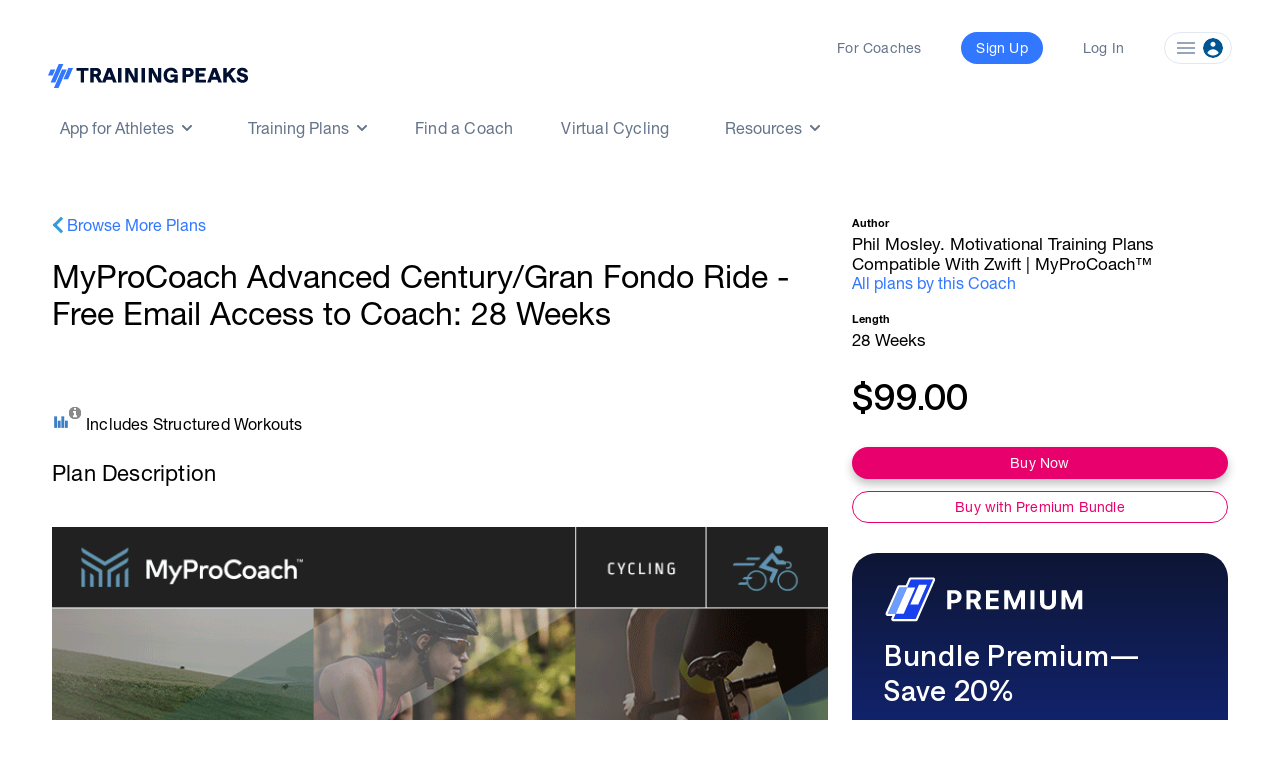

--- FILE ---
content_type: text/html; charset=utf-8
request_url: https://www.trainingpeaks.com/training-plans/cycling/gran-fondo-century/tp-156217/phils-advanced-century-gran-fondo-email-access-to-coach-28-week-5-7-workouts-wk
body_size: 18456
content:
<!DOCTYPE html>
<html class="no-js" lang="en">
<head>
	<title>MyProCoach Advanced Century/Gran Fondo Ride - Free Email Access to Coach: 28 Weeks | cycling Training Plan | TrainingPeaks</title>

	<meta name="viewport" content="width=device-width, initial-scale=1.0" />
	<meta charset="utf-8" />
	<meta http-equiv="x-ua-compatible" content="ie=edge">
	<meta name="description" content="Ride your best ever Century or Gran Fondo event with this training plan, designed for advanced amateur cyclists.Rated 4.9/5 (800&#x2B; Reviews) &quot;Blew me" data-react-helmet="true">
	    <script>(function(w,d,s,l,i){w[l]=w[l]||[];w[l].push({'gtm.start':
    new Date().getTime(),event:'gtm.js'});var f=d.getElementsByTagName(s)[0],
    j=d.createElement(s),dl=l!='dataLayer'?'&l='+l:'';j.async=true;j.src=
    'https://www.googletagmanager.com/gtm.js?id='+i+dl;f.parentNode.insertBefore(j,f);
    })(window,document,'script','dataLayer','GTM-W8X7NZG');</script>

	<script src="https://cdn.jsdelivr.net/npm/@eppo/js-client-sdk@latest/dist/eppo-sdk.min.js"></script>
	<script src="/training-plan-assets/lib/unsupported-browser.js"></script>
	<script src="https://assets.trainingpeaks.com/js/common-3.js"></script>
	<script src="https://code.jquery.com/jquery-3.6.0.min.js"integrity="sha256-/xUj+3OJU5yExlq6GSYGSHk7tPXikynS7ogEvDej/m4=" crossorigin="anonymous"></script>
	<script src="/training-plan-assets/lib/tooltipster.bundle.min.js"></script>

	

<meta property="og:title" content="MyProCoach Advanced Century/Gran Fondo Ride - Free Email Access to Coach: 28 Weeks">
<meta property="og:image" content="https://userdata.trainingpeaks.com/137294/coach-profile/profile-images/638883102649067571-300x300.jpg">
<meta property="og:url" content="https://www.trainingpeaks.com/training-plans/cycling/gran-fondo-century/tp-156217/myprocoach-advanced-century-gran-fondo-ride-free-email-access-to-coach-28-weeks">
<meta property="og:type" content="website">

<meta name="twitter:title" content="MyProCoach Advanced Century/Gran Fondo Ride - Free Email Access to Coach: 28 Weeks">
<meta name="twitter:image" content="https://userdata.trainingpeaks.com/137294/coach-profile/profile-images/638883102649067571-300x300.jpg">
<meta name="twitter:card" content="summary_large_image">

	<link rel="apple-touch-icon" sizes="152x152" href="https://assets.trainingpeaks.com/favicons/apple-touch-icon-152x152.png">

	<link href="/training-plan-assets/favicon.ico" rel="shortcut icon" type="image/x-icon" />
	<link rel="canonical" href="https://www.trainingpeaks.com/training-plans/cycling/gran-fondo-century/tp-156217/phils-advanced-century-gran-fondo-email-access-to-coach-28-week-5-7-workouts-wk">

	
	<link href="https://assets.trainingpeaks.com/css/trainingpeaks-2.2.8.min.css" rel="stylesheet" />

	<link rel='stylesheet' href='https://tp-front-end.trainingpeaks.com/pattern-library/v5/css/pattern-library-common.css' />
	<script src="https://assets.trainingpeaks.com/js/modernizr-custom.js"></script>
	<link rel="stylesheet" href="/training-plan-assets/css/styles.css" />

	
<script type="text/javascript">
	var _rollbarConfig = {
		accessToken: "14ccf886dcf9481aa5c30327c6a9ec92",
		hostWhiteList: ["https://www.trainingpeaks.com","https://www.dev.trainingpeaks.com","https://www.sandbox.trainingpeaks.com"],
		captureUncaught: true,
		payload: {
            environment: "Production",
            client: {
                javascript: {
                    source_map_enabled: true,
                    code_version: "trunk-fc73d9f",
					guess_uncaught_frames: true
                }
            }
		}
	};
	// Rollbar Snippet
	!function(r){function o(n){if(e[n])return e[n].exports;var t=e[n]={exports:{},id:n,loaded:!1};return r[n].call(t.exports,t,t.exports,o),t.loaded=!0,t.exports}var e={};return o.m=r,o.c=e,o.p="",o(0)}([function(r,o,e){"use strict";var n=e(1),t=e(4);_rollbarConfig=_rollbarConfig||{},_rollbarConfig.rollbarJsUrl=_rollbarConfig.rollbarJsUrl||"https://cdnjs.cloudflare.com/ajax/libs/rollbar.js/2.14.4/rollbar.min.js",_rollbarConfig.async=void 0===_rollbarConfig.async||_rollbarConfig.async;var a=n.setupShim(window,_rollbarConfig),l=t(_rollbarConfig);window.rollbar=n.Rollbar,a.loadFull(window,document,!_rollbarConfig.async,_rollbarConfig,l)},function(r,o,e){"use strict";function n(r){return function(){try{return r.apply(this,arguments)}catch(r){try{console.error("[Rollbar]: Internal error",r)}catch(r){}}}}function t(r,o){this.options=r,this._rollbarOldOnError=null;var e=s++;this.shimId=function(){return e},window&&window._rollbarShims&&(window._rollbarShims[e]={handler:o,messages:[]})}function a(r,o){var e=o.globalAlias||"Rollbar";if("object"==typeof r[e])return r[e];r._rollbarShims={},r._rollbarWrappedError=null;var t=new p(o);return n(function(){o.captureUncaught&&(t._rollbarOldOnError=r.onerror,i.captureUncaughtExceptions(r,t,!0),i.wrapGlobals(r,t,!0)),o.captureUnhandledRejections&&i.captureUnhandledRejections(r,t,!0);var n=o.autoInstrument;return(void 0===n||n===!0||"object"==typeof n&&n.network)&&r.addEventListener&&(r.addEventListener("load",t.captureLoad.bind(t)),r.addEventListener("DOMContentLoaded",t.captureDomContentLoaded.bind(t))),r[e]=t,t})()}function l(r){return n(function(){var o=this,e=Array.prototype.slice.call(arguments,0),n={shim:o,method:r,args:e,ts:new Date};window._rollbarShims[this.shimId()].messages.push(n)})}var i=e(2),s=0,d=e(3),c=function(r,o){return new t(r,o)},p=d.bind(null,c);t.prototype.loadFull=function(r,o,e,t,a){var l=function(){var o;if(void 0===r._rollbarDidLoad){o=new Error("rollbar.js did not load");for(var e,n,t,l,i=0;e=r._rollbarShims[i++];)for(e=e.messages||[];n=e.shift();)for(t=n.args||[],i=0;i<t.length;++i)if(l=t[i],"function"==typeof l){l(o);break}}"function"==typeof a&&a(o)},i=!1,s=o.createElement("script"),d=o.getElementsByTagName("script")[0],c=d.parentNode;s.crossOrigin="",s.src=t.rollbarJsUrl,e||(s.async=!0),s.onload=s.onreadystatechange=n(function(){if(!(i||this.readyState&&"loaded"!==this.readyState&&"complete"!==this.readyState)){s.onload=s.onreadystatechange=null;try{c.removeChild(s)}catch(r){}i=!0,l()}}),c.insertBefore(s,d)},t.prototype.wrap=function(r,o,e){try{var n;if(n="function"==typeof o?o:function(){return o||{}},"function"!=typeof r)return r;if(r._isWrap)return r;if(!r._rollbar_wrapped&&(r._rollbar_wrapped=function(){e&&"function"==typeof e&&e.apply(this,arguments);try{return r.apply(this,arguments)}catch(e){var o=e;throw"string"==typeof o&&(o=new String(o)),o._rollbarContext=n()||{},o._rollbarContext._wrappedSource=r.toString(),window._rollbarWrappedError=o,o}},r._rollbar_wrapped._isWrap=!0,r.hasOwnProperty))for(var t in r)r.hasOwnProperty(t)&&(r._rollbar_wrapped[t]=r[t]);return r._rollbar_wrapped}catch(o){return r}};for(var u="log,debug,info,warn,warning,error,critical,global,configure,handleUncaughtException,handleUnhandledRejection,captureDomContentLoaded,captureLoad".split(","),f=0;f<u.length;++f)t.prototype[u[f]]=l(u[f]);r.exports={setupShim:a,Rollbar:p}},function(r,o){"use strict";function e(r,o,e){if(r){var t;"function"==typeof o._rollbarOldOnError?t=o._rollbarOldOnError:r.onerror&&!r.onerror.belongsToShim&&(t=r.onerror,o._rollbarOldOnError=t);var a=function(){var e=Array.prototype.slice.call(arguments,0);n(r,o,t,e)};a.belongsToShim=e,r.onerror=a}}function n(r,o,e,n){r._rollbarWrappedError&&(n[4]||(n[4]=r._rollbarWrappedError),n[5]||(n[5]=r._rollbarWrappedError._rollbarContext),r._rollbarWrappedError=null),o.handleUncaughtException.apply(o,n),e&&e.apply(r,n)}function t(r,o,e){if(r){"function"==typeof r._rollbarURH&&r._rollbarURH.belongsToShim&&r.removeEventListener("unhandledrejection",r._rollbarURH);var n=function(r){var e=r.reason,n=r.promise,t=r.detail;!e&&t&&(e=t.reason,n=t.promise),o&&o.handleUnhandledRejection&&o.handleUnhandledRejection(e,n)};n.belongsToShim=e,r._rollbarURH=n,r.addEventListener("unhandledrejection",n)}}function a(r,o,e){if(r){var n,t,a="EventTarget,Window,Node,ApplicationCache,AudioTrackList,ChannelMergerNode,CryptoOperation,EventSource,FileReader,HTMLUnknownElement,IDBDatabase,IDBRequest,IDBTransaction,KeyOperation,MediaController,MessagePort,ModalWindow,Notification,SVGElementInstance,Screen,TextTrack,TextTrackCue,TextTrackList,WebSocket,WebSocketWorker,Worker,XMLHttpRequest,XMLHttpRequestEventTarget,XMLHttpRequestUpload".split(",");for(n=0;n<a.length;++n)t=a[n],r[t]&&r[t].prototype&&l(o,r[t].prototype,e)}}function l(r,o,e){if(o.hasOwnProperty&&o.hasOwnProperty("addEventListener")){for(var n=o.addEventListener;n._rollbarOldAdd&&n.belongsToShim;)n=n._rollbarOldAdd;var t=function(o,e,t){n.call(this,o,r.wrap(e),t)};t._rollbarOldAdd=n,t.belongsToShim=e,o.addEventListener=t;for(var a=o.removeEventListener;a._rollbarOldRemove&&a.belongsToShim;)a=a._rollbarOldRemove;var l=function(r,o,e){a.call(this,r,o&&o._rollbar_wrapped||o,e)};l._rollbarOldRemove=a,l.belongsToShim=e,o.removeEventListener=l}}r.exports={captureUncaughtExceptions:e,captureUnhandledRejections:t,wrapGlobals:a}},function(r,o){"use strict";function e(r,o){this.impl=r(o,this),this.options=o,n(e.prototype)}function n(r){for(var o=function(r){return function(){var o=Array.prototype.slice.call(arguments,0);if(this.impl[r])return this.impl[r].apply(this.impl,o)}},e="log,debug,info,warn,warning,error,critical,global,configure,handleUncaughtException,handleUnhandledRejection,_createItem,wrap,loadFull,shimId,captureDomContentLoaded,captureLoad".split(","),n=0;n<e.length;n++)r[e[n]]=o(e[n])}e.prototype._swapAndProcessMessages=function(r,o){this.impl=r(this.options);for(var e,n,t;e=o.shift();)n=e.method,t=e.args,this[n]&&"function"==typeof this[n]&&("captureDomContentLoaded"===n||"captureLoad"===n?this[n].apply(this,[t[0],e.ts]):this[n].apply(this,t));return this},r.exports=e},function(r,o){"use strict";r.exports=function(r){return function(o){if(!o&&!window._rollbarInitialized){r=r||{};for(var e,n,t=r.globalAlias||"Rollbar",a=window.rollbar,l=function(r){return new a(r)},i=0;e=window._rollbarShims[i++];)n||(n=e.handler),e.handler._swapAndProcessMessages(l,e.messages);window[t]=n,window._rollbarInitialized=!0}}}}]);
	// End Rollbar Snippet
</script>

	
	<script type="text/javascript">
		window['_sampleWorkoutsData'] = [{"workoutDay":"2018-10-08T00:00:00","workoutId":2,"iconCssClass":"icon-bike","formattedPlannedDuration":"00:56:00","plannedDistance":0,"plannedDistanceUnits":"","plannedTss":0,"title":"Aerobic Endurance Bike","description":"Warm Up:\u003Cbr\u003E10 mins in Z2,\u003Cbr\u003E5 x (20 secs in Z3 \u002B 40 secs in low Z2).\u003Cbr\u003E\u003Cbr\u003EMain Set:\u003Cbr\u003E8 x (4 mins in upper Z2 \u002B 30 sec recoveries in low Z2).\u003Cbr\u003E\u003Cbr\u003EWarm Down\u003Cbr\u003E5 mins in low Zone 2","hasStructure":true,"polylineSvgPoints":"0 1000, 0 167, 179 167, 179 1000, 179 0, 185 0, 185 1000, 185 267, 196 267, 196 1000, 196 0, 202 0, 202 1000, 202 267, 214 267, 214 1000, 214 0, 220 0, 220 1000, 220 267, 232 267, 232 1000, 232 0, 238 0, 238 1000, 238 267, 250 267, 250 1000, 250 0, 256 0, 256 1000, 256 267, 268 267, 268 1000, 268 167, 339 167, 339 1000, 339 322, 348 322, 348 1000, 348 167, 420 167, 420 1000, 420 322, 429 322, 429 1000, 429 167, 500 167, 500 1000, 500 322, 509 322, 509 1000, 509 167, 580 167, 580 1000, 580 322, 589 322, 589 1000, 589 167, 661 167, 661 1000, 661 322, 670 322, 670 1000, 670 167, 741 167, 741 1000, 741 322, 750 322, 750 1000, 750 167, 821 167, 821 1000, 821 322, 830 322, 830 1000, 830 167, 902 167, 902 1000, 902 322, 911 322, 911 1000, 911 267, 1000 267, 1000 1000"},{"workoutDay":"2018-10-09T00:00:00","workoutId":2,"iconCssClass":"icon-bike","formattedPlannedDuration":"00:53:00","plannedDistance":0,"plannedDistanceUnits":"","plannedTss":0,"title":"Sub Threshold, Low Cadence Efforts.","description":"Warm Up:\u003Cbr\u003E10 mins in Z2,\u003Cbr\u003E5 x (15 secs in upper Z3 \u002B 45 secs in low Z2).\u003Cbr\u003E\u003Cbr\u003EMain Set:\u00A0\u003Cbr\u003E3 x (9 mins in upper Z3 at 60-70 RPM \u002B 2 min recoveries in low Z2 at 80-100 RPM).\u003Cbr\u003E\u003Cbr\u003EWarm Down:\u003Cbr\u003E5 mins in low Z2.","hasStructure":true,"polylineSvgPoints":"0 1000, 0 167, 189 167, 189 1000, 189 0, 193 0, 193 1000, 193 278, 208 278, 208 1000, 208 0, 212 0, 212 1000, 212 278, 226 278, 226 1000, 226 0, 231 0, 231 1000, 231 278, 245 278, 245 1000, 245 0, 250 0, 250 1000, 250 278, 264 278, 264 1000, 264 0, 269 0, 269 1000, 269 278, 283 278, 283 1000, 283 0, 453 0, 453 1000, 453 278, 491 278, 491 1000, 491 0, 660 0, 660 1000, 660 278, 698 278, 698 1000, 698 0, 868 0, 868 1000, 868 278, 906 278, 906 1000, 906 278, 1000 278, 1000 1000"},{"workoutDay":"2018-10-10T00:00:00","workoutId":2,"iconCssClass":"icon-bike","formattedPlannedDuration":"01:00:00","plannedDistance":0,"plannedDistanceUnits":"","plannedTss":0,"title":"OPTIONAL: Aerobic Endurance Ride","description":"Ride mainly in Zone 2 today. You should be able to maintain conversation at this intensity. Don\u0027t be tempted to ride harder.\u003Cbr\u003E\u003Cbr\u003EWarm Up:\u003Cbr\u003E20 mins in low Z2. \u003Cbr\u003E\u003Cbr\u003EMain Set:\u003Cbr\u003E30 mins in upper Z2.\u003Cbr\u003E\u003Cbr\u003EWarm Down:\u003Cbr\u003E10 mins in low Z2.","hasStructure":true,"polylineSvgPoints":"0 1000, 0 120, 333 120, 333 1000, 333 0, 833 0, 833 1000, 833 120, 1000 120, 1000 1000"},{"workoutDay":"2018-10-11T00:00:00","workoutId":2,"iconCssClass":"icon-bike","formattedPlannedDuration":"00:49:00","plannedDistance":0,"plannedDistanceUnits":"","plannedTss":0,"title":"M.A.P Efforts","description":"Warm Up:\u003Cbr\u003E12 mins in Z2, \u003Cbr\u003E5 x (10 secs in Z5 \u002B 50 secs in low Z2),\u003Cbr\u003E3 mins in Z2.\u003Cbr\u003E\u003Cbr\u003EMain Set:\u003Cbr\u003E5 mins in Z5 \u002B 4 mins recovery in low Z2,\u003Cbr\u003E4 mins in Z5 \u002B 4 mins recovery in low Z2,\u003Cbr\u003E3 mins in Z5 \u002B 4 mins recovery in low Z2.\u003Cbr\u003E\u003Cbr\u003EWarm Down:\u003Cbr\u003E5 mins in low Z2.","hasStructure":true,"polylineSvgPoints":"0 1000, 0 330, 245 330, 245 1000, 245 0, 248 0, 248 1000, 248 420, 265 420, 265 1000, 265 0, 269 0, 269 1000, 269 420, 286 420, 286 1000, 286 0, 289 0, 289 1000, 289 420, 306 420, 306 1000, 306 0, 310 0, 310 1000, 310 420, 327 420, 327 1000, 327 0, 330 0, 330 1000, 330 420, 347 420, 347 1000, 347 330, 408 330, 408 1000, 408 0, 510 0, 510 1000, 510 420, 592 420, 592 1000, 592 0, 673 0, 673 1000, 673 420, 755 420, 755 1000, 755 0, 816 0, 816 1000, 816 420, 898 420, 898 1000, 898 420, 1000 420, 1000 1000"},{"workoutDay":"2018-10-12T00:00:00","workoutId":7,"iconCssClass":"icon-rest","formattedPlannedDuration":null,"plannedDistance":0,"plannedDistanceUnits":"","plannedTss":0,"title":"Rest Day","description":"","hasStructure":false,"polylineSvgPoints":""},{"workoutDay":"2018-10-13T00:00:00","workoutId":2,"iconCssClass":"icon-bike","formattedPlannedDuration":"03:00:00","plannedDistance":0,"plannedDistanceUnits":"","plannedTss":0,"title":"Aerobic Ride With Sub Threshold Efforts","description":"Warm Up:\u003Cbr\u003E1 hr in Z2.\u003Cbr\u003E\u003Cbr\u003EMain Set:\u003Cbr\u003E4 x (10 mins in upper Z3 \u002B 5 min recoveries in Z2).\u003Cbr\u003E\u003Cbr\u003EWarm Down:\u003Cbr\u003E1 hr in low Z2.","hasStructure":true,"polylineSvgPoints":"0 1000, 0 167, 333 167, 333 1000, 333 0, 389 0, 389 1000, 389 178, 417 178, 417 1000, 417 0, 472 0, 472 1000, 472 178, 500 178, 500 1000, 500 0, 556 0, 556 1000, 556 178, 583 178, 583 1000, 583 0, 639 0, 639 1000, 639 178, 667 178, 667 1000, 667 267, 1000 267, 1000 1000"},{"workoutDay":"2018-10-14T00:00:00","workoutId":2,"iconCssClass":"icon-bike","formattedPlannedDuration":"03:10:00","plannedDistance":0,"plannedDistanceUnits":"","plannedTss":0,"title":"Aerobic Endurance Ride","description":"Ride mainly in Z2 today. You should be able to maintain conversation at this intensity.","hasStructure":true,"polylineSvgPoints":"0 1000, 0 0, 1000 0, 1000 1000"},{"workoutDay":"2019-02-25T00:00:00","workoutId":2,"iconCssClass":"icon-bike","formattedPlannedDuration":"01:00:00","plannedDistance":0,"plannedDistanceUnits":"","plannedTss":0,"title":"Aerobic Endurance Ride","description":"Warm Up:\u003Cbr\u003E10 mins in Z2,\u003Cbr\u003E5 x (30 secs in upper Z2 \u002B 30 secs in low Z2).\u003Cbr\u003E\u003Cbr\u003EMain Set:\u003Cbr\u003E10 mins in upper Z2 \u002B 60 secs recovery in low Z2,\u003Cbr\u003E12 mins in upper Z2 \u002B 60 secs recovery in low Z2,\u003Cbr\u003E14 mins in upper Z2.\u003Cbr\u003E\u003Cbr\u003EWarm Down:\u003Cbr\u003E7 mins in low Z2.","hasStructure":true,"polylineSvgPoints":"0 1000, 0 0, 167 0, 167 1000, 167 0, 175 0, 175 1000, 175 133, 183 133, 183 1000, 183 0, 192 0, 192 1000, 192 133, 200 133, 200 1000, 200 0, 208 0, 208 1000, 208 133, 217 133, 217 1000, 217 0, 225 0, 225 1000, 225 133, 233 133, 233 1000, 233 0, 242 0, 242 1000, 242 133, 250 133, 250 1000, 250 0, 417 0, 417 1000, 417 133, 433 133, 433 1000, 433 0, 633 0, 633 1000, 633 133, 650 133, 650 1000, 650 0, 883 0, 883 1000, 883 133, 1000 133, 1000 1000"},{"workoutDay":"2019-02-26T00:00:00","workoutId":2,"iconCssClass":"icon-bike","formattedPlannedDuration":"01:02:00","plannedDistance":0,"plannedDistanceUnits":"","plannedTss":0,"title":"Threshold Efforts","description":"Warm Up:\u003Cbr\u003E10 mins in low Z2,\u003Cbr\u003E5 x(15 secs in Z4 \u002B 45 secs in low Z2).\u003Cbr\u003E\u003Cbr\u003EMain Set:\u003Cbr\u003E5 x (2 mins in upper Z4 \u002B 60 sec recoveries in low Z2),\u003Cbr\u003E2 mins extra recovery in low Z2,\u003Cbr\u003E5 x (2 mins in upper Z4 \u002B 60 sec recoveries in low Z2).\u003Cbr\u003E\u003Cbr\u003EWarm Down:\u003Cbr\u003E5 mins in upper Z2,\u003Cbr\u003E10 mins in low Z2.","hasStructure":true,"polylineSvgPoints":"0 1000, 0 371, 161 371, 161 1000, 161 0, 165 0, 165 1000, 165 371, 177 371, 177 1000, 177 0, 181 0, 181 1000, 181 371, 194 371, 194 1000, 194 0, 198 0, 198 1000, 198 371, 210 371, 210 1000, 210 0, 214 0, 214 1000, 214 371, 226 371, 226 1000, 226 0, 230 0, 230 1000, 230 371, 242 371, 242 1000, 242 0, 274 0, 274 1000, 274 371, 290 371, 290 1000, 290 0, 323 0, 323 1000, 323 371, 339 371, 339 1000, 339 0, 371 0, 371 1000, 371 371, 387 371, 387 1000, 387 0, 419 0, 419 1000, 419 371, 435 371, 435 1000, 435 0, 468 0, 468 1000, 468 371, 484 371, 484 1000, 484 371, 516 371, 516 1000, 516 0, 548 0, 548 1000, 548 371, 565 371, 565 1000, 565 0, 597 0, 597 1000, 597 371, 613 371, 613 1000, 613 0, 645 0, 645 1000, 645 371, 661 371, 661 1000, 661 0, 694 0, 694 1000, 694 371, 710 371, 710 1000, 710 0, 742 0, 742 1000, 742 371, 758 371, 758 1000, 758 286, 839 286, 839 1000, 839 371, 1000 371, 1000 1000"},{"workoutDay":"2019-02-27T00:00:00","workoutId":2,"iconCssClass":"icon-bike","formattedPlannedDuration":"01:00:00","plannedDistance":0,"plannedDistanceUnits":"","plannedTss":0,"title":"OPTIONAL: Aerobic Endurance Ride","description":"Ride mainly in Z2 today. You should be able to maintain conversation at this intensity. Don\u0027t be tempted to ride harder.\u003Cbr\u003E\u003Cbr\u003EWarm Up:\u003Cbr\u003E20 mins in low Z2. \u003Cbr\u003E\u003Cbr\u003EMain Set:\u003Cbr\u003E30 mins in upper Z2.\u003Cbr\u003E\u003Cbr\u003EWarm Down:\u003Cbr\u003E10 mins in low Z2.","hasStructure":true,"polylineSvgPoints":"0 1000, 0 120, 333 120, 333 1000, 333 0, 833 0, 833 1000, 833 120, 1000 120, 1000 1000"},{"workoutDay":"2019-02-28T00:00:00","workoutId":2,"iconCssClass":"icon-bike","formattedPlannedDuration":"01:01:00","plannedDistance":0,"plannedDistanceUnits":"","plannedTss":0,"title":"M.A.P Efforts","description":"Warm Up:\u003Cbr\u003E10 mins in Z2, \u003Cbr\u003E5 x (10 secs in Z5 \u002B 50 secs in low Z2),\u003Cbr\u003E3 mins in Z2.\u003Cbr\u003E\u003Cbr\u003EMain Set:\u003Cbr\u003E6 x (3 mins in Z5 \u002B 3 min recoveries in low Z2).\u003Cbr\u003E\u003Cbr\u003EWarm Down:\u003Cbr\u003E7 mins in low Z2.","hasStructure":true,"polylineSvgPoints":"0 1000, 0 330, 164 330, 164 1000, 164 0, 167 0, 167 1000, 167 420, 180 420, 180 1000, 180 0, 183 0, 183 1000, 183 420, 197 420, 197 1000, 197 0, 199 0, 199 1000, 199 420, 213 420, 213 1000, 213 0, 216 0, 216 1000, 216 420, 230 420, 230 1000, 230 0, 232 0, 232 1000, 232 420, 246 420, 246 1000, 246 330, 295 330, 295 1000, 295 0, 344 0, 344 1000, 344 420, 393 420, 393 1000, 393 0, 443 0, 443 1000, 443 420, 492 420, 492 1000, 492 0, 541 0, 541 1000, 541 420, 590 420, 590 1000, 590 0, 639 0, 639 1000, 639 420, 689 420, 689 1000, 689 0, 738 0, 738 1000, 738 420, 787 420, 787 1000, 787 0, 836 0, 836 1000, 836 420, 885 420, 885 1000, 885 420, 1000 420, 1000 1000"},{"workoutDay":"2019-03-01T00:00:00","workoutId":7,"iconCssClass":"icon-rest","formattedPlannedDuration":null,"plannedDistance":0,"plannedDistanceUnits":"","plannedTss":0,"title":"Rest Day","description":"","hasStructure":false,"polylineSvgPoints":""},{"workoutDay":"2019-03-02T00:00:00","workoutId":2,"iconCssClass":"icon-bike","formattedPlannedDuration":"04:00:00","plannedDistance":0,"plannedDistanceUnits":"","plannedTss":0,"title":"Aerobic Ride With Sub Threshold Efforts","description":"Warm Up:\u003Cbr\u003E30 mins in Z2.\u003Cbr\u003E\u003Cbr\u003EMain Set:\u003Cbr\u003E6 x (20 mins in upper Z3 \u002B 10 min recoveries in Z2).\u003Cbr\u003E\u003Cbr\u003EWarm Down:\u003Cbr\u003E30 mins in low Z2.","hasStructure":true,"polylineSvgPoints":"0 1000, 0 167, 125 167, 125 1000, 125 0, 208 0, 208 1000, 208 167, 250 167, 250 1000, 250 0, 333 0, 333 1000, 333 167, 375 167, 375 1000, 375 0, 458 0, 458 1000, 458 167, 500 167, 500 1000, 500 0, 583 0, 583 1000, 583 167, 625 167, 625 1000, 625 0, 708 0, 708 1000, 708 167, 750 167, 750 1000, 750 0, 833 0, 833 1000, 833 167, 875 167, 875 1000, 875 267, 1000 267, 1000 1000"},{"workoutDay":"2019-03-03T00:00:00","workoutId":2,"iconCssClass":"icon-bike","formattedPlannedDuration":"05:00:00","plannedDistance":0,"plannedDistanceUnits":"","plannedTss":0,"title":"Aerobic Endurance Ride","description":"Ride mainly in Z2 today. You should be able to maintain conversation at this intensity.","hasStructure":true,"polylineSvgPoints":"0 1000, 0 0, 1000 0, 1000 1000"}];
		window['_planStartDate'] = "2018-09-10T00:00:00";
		window['_planLength'] = 28;
	</script>

	<script type="application/ld+json" id="plan-linked-data">

		{
		"@context": "http://schema.org",
		"@type": "Product",
		"name": "MyProCoach Advanced Century/Gran Fondo Ride - Free Email Access to Coach: 28 Weeks",
		"sku": "TP-156217",
		"description": "Ride your best ever Century or Gran Fondo event with this training plan, designed for advanced amateur cyclists.Rated 4.9/5 &#x2B50;&#xFE0F;&#x2B50;&#xFE0F;&#x2B50;&#xFE0F;&#x2B50;&#xFE0F;&#x2B50;&#xFE0F; (800&#x2B; Reviews) &quot;Blew me away - Brilliant plan, started slow and built me up to a place I never thought possible. Great support from the team the whole way through!&quot; - Sean Redmond 2022 Is This Plan For You? If you&#x27;re an advanced amateur cyclist who wants to get in peak shape for a Gran Fondo or Century ride, then Phil&#x27;s Advanced Training Plan is perfect for you. Work or other commitments can make it tough to find time to train, but this plan fits around your schedule with shorter rides during the week and longer rides at the weekend.Some of the rides are tough, but that&#x27;s what you need to be at the top of your game.Plus, email coach support is available whenever you have any questions. Get started today and see the results for yourself!Your Training Benefits Daily workouts, personalized around your current fitness, so you always train at the right level.Typical week includes 6 rides. All designed to easily fit into your busy schedule.Time-efficient strength and conditioning program (optional), tailored to complement your cycling training.Exclusive in-plan videos to help you instantly improve your technique, nutrition, and much more.Fast email support from your coach whenever you have questions about your training plan.Finding the plan too hard? We&#x2019;ll swap it for a different level within 2-weeks of your purchase. Just email us. TIP: To start you should be able to cycle 2 hrs and 40 mins non-stop.Screenshot of the second week (JPG)Screenshot of a big week (JPG)Why Buy From Me? Still Not Sure? Still wondering if this is the right training plan for you? Don&#x2019;t worry, we can help guide your decision.Just email us with some information about yourself and let&#x2019;s get started!Or you can discover all our top-rated Century Ride/GranFondo plans here.As Featured On Coach Phil Mosley Video (1min 45 secs) Training Year Round? Copyright MyProCoach&#x2122; Ltd &#xA9; 2022. All rights reserved.",
		"category": "cycling training plan",
		"url": "https://www.trainingpeaks.com/training-plans/cycling/gran-fondo-century/tp-156217/myprocoach-advanced-century-gran-fondo-ride-free-email-access-to-coach-28-weeks",
		"offers": {
		"@type": "Offer",
		"url": "https://www.trainingpeaks.com/training-plans/cycling/gran-fondo-century/tp-156217/myprocoach-advanced-century-gran-fondo-ride-free-email-access-to-coach-28-weeks",
		"price": "99.0",
		"priceCurrency": "USD",
		"availability": "http://schema.org/InStock"
		}
		}
	</script>

		<!-- Inject Meta Pixel Scripts -->
			<script>
				!function(f,b,e,v,n,t,s)
				{if(f.fbq)return;n=f.fbq=function(){n.callMethod?
				n.callMethod.apply(n,arguments):n.queue.push(arguments)};
				if(!f._fbq)f._fbq=n;n.push=n;n.loaded=!0;n.version='2.0';
				n.queue=[];t=b.createElement(e);t.async=!0;
				t.src=v;s=b.getElementsByTagName(e)[0];
				s.parentNode.insertBefore(t,s)}(window, document,'script',
				'https://connect.facebook.net/en_US/fbevents.js');
				fbq('init', '2109228709304919');
				fbq('track', 'PageView');
			</script>
			<noscript>
				<img height="1" width="1" style="display:none" 
					src="https://www.facebook.com/tr?id=2109228709304919&ev=PageView&noscript=1"/>
			</noscript>
		<!-- Inject GA tracking scripts -->
			<script async src="https://www.googletagmanager.com/gtag/js?id=GTM-KV3N334"></script>
			<script>
				window.dataLayer = window.dataLayer || [];
				function gtag(){dataLayer.push(arguments);}
				gtag('js', new Date());

				gtag('config', 'GTM-KV3N334');
			</script>


	<script type="text/javascript">
	var TpAppConfig = (function() {

		var config = {
			"homeSecureUrl": 'https://home.trainingpeaks.com',
			"tpApiUrlBase": 'https://tpapi.trainingpeaks.com'
		}

		return {
			getHomeSecureUrl: function () {
				return config.homeSecureUrl;
			},
			getTpApiUrlBase: function() {
				return config.tpApiUrlBase;
			}
		};
	})();
</script>


	<meta id="EPPO_API_KEY" name="EppoApiKey" content="zFd-Va4dAEmnA9qF4S4-ajfpBLnHT1DhdtdBW1K6MT8" />

</head>


<body class="no-js training-plan" style="font-family: HNR, sans-serif;">
		    <noscript><iframe src="https://www.googletagmanager.com/ns.html?id=GTM-W8X7NZG"
    height="0" width="0" style="display:none;visibility:hidden"></iframe></noscript>

		<tp-scheduled-component
			class="u-block"
			timezone="MT"
			display-until="2026-01-31T23:59:59.000-07:00"
			display-after="2025-11-17T00:00:00.000-07:00">
				<div id="pencil-banner" class="u-min-w-full u-flex u-justify-center u-items-center u-h-0 u-transition-height u-duration-500 u-ease-in-out" style="background: linear-gradient(90deg, #3177FF 0%, #C729A1 50%, #FF0B49 75%)">
    <h1 class="u-text-white u-font-bold">Go all in for 2026. Purchase a training plan and get 25% off Premium at checkout for a limited time.</h1>
    <div id="close-icon" onclick="closePencilBanner()" class="u-cursor-pointer u-pl-4 u-pt-1">
        <svg width="25" height="25" viewBox="0 0 25 25" fill="none" xmlns="http://www.w3.org/2000/svg">
            <mask id="mask0_4_1573" style="mask-type:alpha" maskUnits="userSpaceOnUse" x="0" y="0" width="25" height="25">
            <rect x="0.5" y="0.5" width="24" height="24" fill="#D9D9D9"/>
            </mask>
            <g mask="url(#mask0_4_1573)">
            <path d="M12.5002 13.208L7.25397 18.454C7.16047 18.5476 7.04572 18.5976 6.90972 18.604C6.77389 18.6105 6.6528 18.5605 6.54647 18.454C6.43997 18.3476 6.38672 18.2297 6.38672 18.1002C6.38672 17.9707 6.43997 17.8528 6.54647 17.7465L11.7925 12.5002L6.54647 7.25397C6.4528 7.16047 6.4028 7.04572 6.39647 6.90972C6.38997 6.77389 6.43997 6.6528 6.54647 6.54647C6.6528 6.43997 6.77072 6.38672 6.90022 6.38672C7.02972 6.38672 7.14764 6.43997 7.25397 6.54647L12.5002 11.7925L17.7465 6.54647C17.84 6.4528 17.9547 6.4028 18.0907 6.39647C18.2266 6.38997 18.3476 6.43997 18.454 6.54647C18.5605 6.6528 18.6137 6.77072 18.6137 6.90022C18.6137 7.02972 18.5605 7.14764 18.454 7.25397L13.208 12.5002L18.454 17.7465C18.5476 17.84 18.5976 17.9547 18.604 18.0907C18.6105 18.2266 18.5605 18.3476 18.454 18.454C18.3476 18.5605 18.2297 18.6137 18.1002 18.6137C17.9707 18.6137 17.8528 18.5605 17.7465 18.454L12.5002 13.208Z" fill="white"/>
            </g>
        </svg>
    </div>
</div>

<script>
    function closePencilBanner() {
        const pencilBanner = document.getElementById('pencil-banner');
        pencilBanner.classList.remove('u-h-fit', 'u-p-4');
        pencilBanner.classList.add('u-h-0');
        sessionStorage.setItem('hideBundleBanner', true);
    }
    document.addEventListener('DOMContentLoaded', function () {
        const pencilBanner = document.getElementById('pencil-banner');
        if (!pencilBanner) {return;}
                // Check sessionStorage for hideBundleBanner flag
        const hideBundleBanner = sessionStorage.getItem('hideBundleBanner');
        if (hideBundleBanner!=='true') {
            pencilBanner.classList.remove('u-h-0');
            pencilBanner.classList.add('u-h-fit', 'u-p-4');
        }
    });  </script>

		</tp-scheduled-component>
	<div class="wrapper">




		<style>

  @media (min-width: 0px) { :root { --header-size: 5.5rem; } }

  @media (min-width: 768px) { :root { --header-size: 8.5rem; } }

  #navigation-wrapper { min-height: var(--header-size); }

  main { margin-top: calc(-1 * var(--header-size)) !important; }

  body:not(.has-hero-banner) main{
    padding-top: calc(0.8 * var(--header-size)) !important;
  }
</style>

<div id="navigation-wrapper" class="u-z-10">
  <tp-header authenticated="false" class="light-bg" app-tp-uri="/launch-app">
    <div id="navigation-slot-wrapper" class="u-flex">
      <p class="toggle-navigation"></p>
    </div>
  </tp-header>
  <tp-sidebar><tp-nav-menu></tp-nav-menu></tp-sidebar>
</div>

		


		<!-- Google Tag Manager (noscript) -->
		<noscript><iframe src="https://www.googletagmanager.com/ns.html?id=GTM-KV3N334"
	height="0" width="0" style="display:none;visibility:hidden"></iframe></noscript>

<div class="detail-wrapper u-mx-auto sm:u-px-4">

	<div class="main-detail-content">

			<div class="u-block md:u-hidden u-px-4">
				<a href="/training-plans/cycling/gran-fondo-century" class="store-link-container tp-chevron-left u-text-tp-blue">Browse More Plans</a>
				<h1 class="plan-title u-mt-6 u-mb-3 md:u-mb-6 u-type-headline-2">MyProCoach Advanced Century/Gran Fondo Ride - Free Email Access to Coach: 28 Weeks</h1>
			</div>

		<div class="u-grid__row md:u-mt-4 lg:u-mt-10 u-mx-0">

			<div class="u-grid__col u-grid__col-12 md:u-grid__col-8">

				<div class="u-hidden md:u-block">
					<div class="plan-title-container u-pb-2 u-mt-9 sm:u-mt-0 u-pb-2 u-pt-3">
						<a href="/training-plans/cycling/gran-fondo-century" class="store-link-container tp-chevron-left u-text-tp-blue">Browse More Plans</a>
						<h1 class="plan-title u-mt-6 u-mb-3 md:u-mb-6 u-text-xl lg:u-text-h3-medium">MyProCoach Advanced Century/Gran Fondo Ride - Free Email Access to Coach: 28 Weeks</h1>
					</div>
				</div>

				<div class="plan-details-container u-mt-8 md:u-mt-16 sm:u-mt-1">
					<div class="row u-block md:u-hidden mobile-plan-quickview u-mt-4 u-px-4 sm:u-px-0">
						



	<div class="u-mt-4">
		<span class="tooltipster-tooltip below" data-tooltip-content='#deviceCompatibleToolTipContent' data-tooltipster-side="bottom">
			<span class="compatible-filter-icon"></span>
			<i class="info-icon--right "></i>
		</span>
		<span class="u-type-body-2">Includes Structured Workouts</span>
	</div>
	
<div class="tooltip_templates">
	<div id="deviceCompatibleToolTipContent">
		<p>Structured Workouts automatically sync with compatible devices and guide you through workouts in real time.</p>
		<br />
		<a class="u-text-tp-blue u-underline" href="https://help.trainingpeaks.com/hc/en-us/articles/115000325647-Structured-Workout-Export" target="_blank">Learn More about Structured Workouts.</a>
	</div>
</div>


						

<div class="mdl-card">
    <div class="content-section u-mb-5">
        <h3 class="heading font-heavy">Author</h3>
        <p class="content u-mt-1">Phil Mosley. Motivational Training Plans Compatible with Zwift | MyProCoach™</p>
        <a href="https://www.trainingpeaks.com/coach/phil-mosley#trainingplans" target="_blank"class="u-text-tp-blue">All plans by this Coach</a>
    </div>

        


    <div class="content-section sm:u-mb-5">
        <h3 class="heading font-heavy">Length</h3>
        <p class="content u-mt-1">28 Weeks</p>
    </div>
</div>

					</div>


					<div class="plan-detail-summary plan-detail-section u-mb-1 ">

						<div class="u-hidden md:u-block">
							



	<div class="u-mt-4">
		<span class="tooltipster-tooltip below" data-tooltip-content='#deviceCompatibleToolTipContent' data-tooltipster-side="bottom">
			<span class="compatible-filter-icon"></span>
			<i class="info-icon--right "></i>
		</span>
		<span class="u-type-body-2">Includes Structured Workouts</span>
	</div>
	
<div class="tooltip_templates">
	<div id="deviceCompatibleToolTipContent">
		<p>Structured Workouts automatically sync with compatible devices and guide you through workouts in real time.</p>
		<br />
		<a class="u-text-tp-blue u-underline" href="https://help.trainingpeaks.com/hc/en-us/articles/115000325647-Structured-Workout-Export" target="_blank">Learn More about Structured Workouts.</a>
	</div>
</div>


						</div>

							<h3 class="detail-section-title u-type-headline-3 u-mt-2">Plan Description</h3>
						<div class="detail-section-container u-type-body-2 user-content">
							<p><div><img src="http://bit.ly/30k3XDL"></div><br /><br><font size="5"><font color="#6197B0">Ride your best ever Century or Gran Fondo event with this training plan, designed for advanced amateur cyclists.<br></font></font><br /><hr><br /><div><img src="https://bit.ly/3Qf5moS"></div><br /><h3><div style="color:black; padding:20px; background-color:#f1efee">Rated 4.9/5 ⭐️⭐️⭐️⭐️⭐️ <a href="https://bit.ly/MPCReviews">(800+ Reviews) </a> <br><i>"Blew me away - Brilliant plan, started slow and built me up to a place I never thought possible. Great support from the team the whole way through!"</i> - Sean Redmond 2022 </div></h3></p><p><hr><br /><font size="6"><font color="#6197B0">Is This Plan For You? </font></font><br /><strong>If you're an advanced amateur cyclist who wants to get in peak shape for a Gran Fondo or Century ride, then Phil's Advanced Training Plan is perfect for you. </strong></p><p><ul style="padding: 0px 0px 10px 50px"><div style="color:black"><br /><li>Work or other commitments can make it tough to find time to train, but this plan fits around your schedule with shorter rides during the week and longer rides at the weekend.</li><br /><li>Some of the rides are tough, but that's what you need to be at the top of your game.</li><br />Plus, email coach support is available whenever you have any questions. </div></ul><br />Get started today and see the results for yourself!</p><p><hr></p><p><font size="6"><font color="#6197B0">Your Training Benefits </font></font></p><p><ul style="padding: 0px 0px 10px 50px"><div style="color:black"><br /><li>Daily workouts, personalized around your current fitness, so you always train at the right level.</li><br /><li>Typical week includes 6 rides. All designed to easily fit into your busy schedule.</li><br /><li>Time-efficient strength and conditioning program (optional), tailored to complement your cycling training.</li><br /><li>Exclusive in-plan videos to help you instantly improve your technique, nutrition, and much more.</li><br /><li>Fast email support from your coach whenever you have questions about your training plan.</li><br /><li>Finding the plan too hard? We’ll swap it for a different level within 2-weeks of your purchase. Just <a href="https://bit.ly/MyProCoachEmail">email us. </a></li></div></ul></p><p><b>TIP</b>: To start you should be able to cycle 2 hrs and 40 mins non-stop.<br /><ul style="padding: 10px 0px 10px 50px"><li><a href="https://bit.ly/3X16vUP">Screenshot</a> of the second week (JPG)<br /></li><li><a href="https://bit.ly/3UAc7nD">Screenshot</a> of a big week (JPG)</li></ul><br></p><p><hr><br /><font size="6"><font color="#6197B0">Why Buy From Me? </font></font><br /><img src="https://bit.ly/3p5IiwX"></p><p><hr><br /><font size="6"><font color="#6197B0">Still Not Sure? </font></font></p><p>Still wondering if this is the right training plan for you? Don’t worry, we can help guide your decision.<br />Just <a href="https://bit.ly/MyProCoachEmail"> email us </a> with some information about yourself and let’s get started!</p><p>Or you can discover all our top-rated <a href="https://bit.ly/37gyFAg"> Century Ride/GranFondo plans here</a>.</p><p><hr><br /><font size="6"><font color="#6197B0">As Featured On </font></font><br /><img src="http://bit.ly/33LI4PE"></p><p><hr><br /><font size="6"><font color="#6197B0">Coach Phil Mosley Video </font></font> (1min 45 secs)<br /> <a href="https://bit.ly/3fkWDUZ"><img src="https://bit.ly/3FqottH"></a><br /> <hr></p><p><img src="https://bit.ly/3Ngec5p"></p><p><hr><br /><font size="6"><font color="#6197B0">Training Year Round?</font></font><br><a href="https://bit.ly/FTUASub"><img src="https://bit.ly/UAandSave"></a> <br><br /><hr><br />Copyright MyProCoach™ Ltd © 2022. All rights reserved.</p>
						</div>
					</div>

					
<section class="u-flex u-flex-col u-justify-center u-mt-8 u-mb-10">
    <h3 class="u-type-headline-3 u-mb-8 u-text-center u-text-grey-80">How it Works</h3>
    <div class="u-flex u-justify-evenly u-mb-8 u-mx-5 u-flex-col md:u-flex-row u-items-center">
        <div class="u-flex u-flex-col u-items-center md:u-px-4 md:u-mb-0 u-w-56 md:u-w-1/3 u-mb-8">
            <img class="u-mb-2" src="/training-plan-assets/images/load-plan.svg" alt="" style="height: 48px"/>
            <span class="u-type-overline u-text-grey-80 u-text-center u-mb-2">Load Your Plan</span>
            <p class="u-type-caption u-text-grey-60 u-text-center">Quickly view upcoming workouts in the TrainingPeaks app.</p>
        </div>
        <div class="u-flex u-flex-col u-items-center md:u-px-4 md:u-mb-0 u-w-56 md:u-w-1/3 u-mb-8">
            <img class="u-mb-2" src="/training-plan-assets/images/analyze-plan.svg" alt="" style="height: 48px"/>
            <span class="u-type-overline u-text-grey-80 u-text-center u-mb-2">Workout and Analyze</span>
            <p class="u-type-caption u-text-grey-60 u-text-center">Upload completed workouts from your favorite tracking app or device.</p>
        </div>
        <div class="u-flex u-flex-col u-items-center md:u-px-4 md:u-mb-0 u-w-56 md:u-w-1/3 ">
            <img class="u-mb-2" src="/training-plan-assets/images/track-progress.svg" alt="" style="height: 48px"/>
            <span class="u-type-overline u-text-grey-80 u-text-center u-mb-2">Track Your Progress</span>
            <p class="u-type-caption u-text-grey-60 u-text-center">Get feedback, stay on top of your training and perform at your best.</p>
        </div>
    </div>
    <a class="u-type-caption u-mx-auto u-underline u-text-tp-blue" href="https://www.trainingpeaks.com/athlete-features" target="_blank">Learn More</a>
</section>




					<h3 class="detail-section-title u-type-headline-3 u-mt-2 u-mb-3">Training Plan Sample Week</h3>

					<div class="plan-sample-workout-carousel">
						<div id="sample-workouts" class="sample-workouts" id="sample_workouts"></div>
					</div>

						<h3 class="detail-section-title u-type-headline-3 detail-section-container">Stats</h3>

						<div class="detail-section-container">
							

<h4 class="u-mb-3">Average Weekly Breakdown</h4>

<div class="u-block md:u-hidden">
	<table class="table-auto u-w-full">
		<thead>
			<tr>
				<th>Workouts</th>
				<th class="u-text-right">Weekly Average</th>
				<th class="u-text-right">Longest Workout</th>
			</tr>
		</thead>
		<tbody>

			<tr>
				<td class="u-pl-3">
					<div class="u-flex 	u-items-center">
						<span class="u-type-subtitle-2">
							<span class="u-uppercase">Bike</span>
							<span class="u-mr-1">x</span>5
						</span>
					</div>
				</td>
				<td class="u-text-right u-break-word" >09:47:00</td>
				<td class="u-text-right u-pr-3 u-break-word" >05:00:00</td>

			</tr>
			<tr>
				<td class="u-pl-3">
					<div class="u-flex 	u-items-center">
						<span class="u-type-subtitle-2">
							<span class="u-uppercase">Day Off</span>
							<span class="u-mr-1">x</span>2
						</span>
					</div>
				</td>
				<td class="u-text-right u-break-word" >&#x2014;&#x2014;</td>
				<td class="u-text-right u-pr-3 u-break-word" >&#x2014;&#x2014;</td>

			</tr>
		</tbody>
	</table>
</div>

<div class="u-hidden md:u-block">
	<table class="u-table-auto u-w-full">
		<thead>
			<tr>
				
				<th class="u-w-72">Workouts Per Week</th>
				<th class=""></th>
				<th class="u-m-8 u-w-96 u-text-center  ">Weekly Average</th>
				<th class="u-w-72 u-text-center  ">Longest Workout</th>
			</tr>
		</thead>
		<tbody>

			<tr>
				<td class="">
					<div class="u-flex u-w-72 u-items-center">
						<tp-sport-icon class="sport-icon u-mr-2 u-hidden md:u-inline-block" colored sport='bike'></tp-sport-icon>
						<span class="u-type-subtitle-2 u-uppercase">Bike</span>
					</div>
				</td>
				<td class="u-pl-4 u-w-2/5  ">
						<span class="workout-dot bike"></span>
						<span class="workout-dot bike"></span>
						<span class="workout-dot bike"></span>
						<span class="workout-dot bike"></span>
						<span class="workout-dot bike"></span>
				</td>
				<td class=" u-text-center u-break-word " >09:47:00</td>
				<td class=" u-text-center u-break-word " >05:00:00</td>

			</tr>
			<tr>
				<td class="">
					<div class="u-flex u-w-72 u-items-center">
						<tp-sport-icon class="sport-icon u-mr-2 u-hidden md:u-inline-block" colored sport='rest'></tp-sport-icon>
						<span class="u-type-subtitle-2 u-uppercase">Day Off</span>
					</div>
				</td>
				<td class="u-pl-4 u-w-2/5  ">
						<span class="workout-dot dayoff"></span>
						<span class="workout-dot dayoff"></span>
				</td>
				<td class=" u-text-center u-break-word " >&#x2014;&#x2014;</td>
				<td class=" u-text-center u-break-word " >&#x2014;&#x2014;</td>

			</tr>
		</tbody>
	</table>
</div>
						</div>
						<hr />
						<div class="detail-section-container">
							

	<div class="weekly-duration-chart" data-chart-data="[{&quot;label&quot;:&quot;Duration (Hours)&quot;,&quot;data&quot;:[[1,7.88],[2,9.08],[3,9.6],[4,4.08],[5,9.8],[6,10.34],[7,10.85],[8,4.55],[9,11.28],[10,11.13],[11,11.15],[12,5.15],[13,11.83],[14,11.87],[15,11.87],[16,5.33],[17,12.4],[18,12.52],[19,12.53],[20,5.43],[21,13.21],[22,13.1],[23,13.15],[24,5.37],[25,13.05],[26,13.08],[27,11.07],[28,3.27]],&quot;color&quot;:&quot;#1958a2&quot;}]">
		<h4 class="chart-title"> Training Load By Week </h4>
		<br />
		<div class="row">
			<div class="chart"></div>
		</div>
	</div>

						</div>
						<h3 class="detail-section-title u-type-headline-3 u-mt-2">This plan works best with the following fitness devices:</h3>
						<div class="detail-section-container u-mb-5">
							


<ul class="u-list-reset u-pl-2">
		<li class="u-mb-4 u-flex u-items-center">
			<i class="icon lightning "></i>
			<span class="u-ml-4 u-type-body-2">Power Meter</span>
		</li>
		<li class="u-mb-4 u-flex u-items-center">
			<i class="icon heart "></i>
			<span class="u-ml-4 u-type-body-2">Heart Rate Monitor</span>
		</li>
</ul>

<p class="u-px-2 u-py-4"><a href="https://www.trainingpeaks.com/upload/" class="u-type-body-2 u-text-tp-blue" >All supported devices</a></p>

						</div>
						<div class="detail-section-container">
							
<div class="u-flex  details-author-profile user-content">

		<div class="columns u-flex-initial u-w-48  author-image-container u-pl-0">
			<img src="https://userdata.trainingpeaks.com/137294/coach-profile/profile-images/638883102649067571-300x300.jpg" class="author-image" />
		</div>
	<div class="columns u-flex-auto small-9 u-w-64  author-summary">
		<h3 class="u-type-headline-3 author-name u-mb-2 u-mx-4 u-pb-2">Phil Mosley</h3>
			<div class="company-name u-font-hnl u-m-4">Phil Mosley</div> 
		<div class="summary u-m-4">
			<p>I have 20 years experience of helping amateur athletes surpass their goals, while still making sure they have quality time available for family, friends and career. As a parent who works for a living, I know how challenging this can be.</p>
<p>My training plans are intelligently designed around a typical work week. I set proven, time-efficient workouts in mid-week, with longer aerobic workouts at the weekends. This gives you the structure and consistency you need to continually improve.</p>

		</div>

		<div class="u-mt-8 u-m-4">
			<a href="https://www.trainingpeaks.com/coach/phil-mosley#trainingplans" class="u-text-tp-blue">View all Training Plans by this Coach</a>
		</div>
	</div>
</div>

						</div>

					<div class="detail-section-container row u-block md:u-hidden mobile-plan-quickview u-mt-2 u-mb-6">
						<hr class="u-mb-7" />
						

<section>
	<ul class="u-ml-5">
			<li class="u-type-body-3 u-mb-4">This plan includes a <b>Free Basic TrainingPeaks Account.</b></li>
			<li class="u-type-body-3 u-mb-4">Access your training plan anywhere on the TrainingPeaks mobile and desktop apps.</li>
			<li class="u-type-body-3 u-mb-4">Track your performance with robust data tracking and detailed graphs.</li>
			<li class="u-type-body-3 u-mb-4">Plan for your event in the TrainingPeaks calendar.</li>
			<li class="u-type-body-3 u-mb-4">Track your weight, sleep, hours, fatigue and stress while you train.</li>
			<li class="u-type-body-3 u-mb-4">Completed workouts sync with popular apps like Garmin and Wahoo. <a class='u-type-body-3 u-text-tp-blue u-underline' href='https://help.trainingpeaks.com/hc/en-us/articles/204070114-What-Devices-are-Compatible-with-TrainingPeaks-' target='_blank'>Learn More</a></li>
			<li class="u-type-body-3 ">If plan includes Structured Workouts, then planned workouts sync to compatible devices and guide you through workouts in real time. <a class='u-type-body-3 u-text-tp-blue u-underline' href='https://help.trainingpeaks.com/hc/en-us/articles/360001652912-Structured-Workout-Builder-Device-and-App-compatibility' target='_blank'>Learn More</a></li>
	</ul>
</section>

						<hr class="u-my-7"/>
						
<section class="refund-policy md:u-mb-3">
	<p class="u-type-headline-6 u-uppercase u-font-hnb u-mt-3 u-mb-3">Refund Policy<span class="u-ml-3 verified-check-mark"></span></p>
	<p class="u-type-body-1">This plan is protected by our <a href="https://help.trainingpeaks.com/hc/en-us/articles/204071924-Peaksware-Satisfaction-Guarantee-Refund-Policy" class="u-text-tp-blue" target="_blank">Refund Policy</a> and may, with the author's approval, be exchanged for a plan of equal value from the same author.</p>
			<a href="https://www.trainingpeaks.com/coach/phil-mosley?planId=TP-156217&amp;planTitle=MyProCoach Advanced Century/Gran Fondo Ride - Free Email Access to Coach: 28 Weeks#contact" class="u-text-tp-blue" target="_blank">Still have questions about this plan?</a>
</section>

					</div>

					<div class="md:u-hidden u-p-4">
						
<!-- Before Promotion -->
<tp-scheduled-component	timezone="MT" display-until="2025-11-17T00:00:00.000-07:00">
	<div class="plan-premium-promo u-mb-5 u-pb-8 u-pt-5 u-px-8 u-text-white">
		<div class="u-mb-3 u-flex u-flex-wrap">
			<img class="u-mr-2" src="/training-plan-assets/images/tp_premium_hash.svg" />
		</div>
		<p class="u-type-headline-1 u-tracking-wide promo-header">Bundle Premium—</p>
		<p class="u-mb-3 u-type-headline-1 u-tracking-wide promo-header">Save 20%</p>
		<p class="u-mb-3 u-type-body-2 u-text-sm u-tracking-wider">Premium unlocks smarter training with advanced analytics, TrainingPeaks Virtual, and Structured Strength to give you deeper insights and data-backed results.</p>
		<div class="u-mb-4">
			<img src="/training-plan-assets/images/running_stats_promo.png" />
		</div>
		<p class="u-type-caption u-text-2xs u-tracking-wider">$107.99 USD for the first year, billed yearly.</p>
	</div>
</tp-scheduled-component>

<!-- During Promotion -->
<tp-scheduled-component timezone="MT" display-until="2026-01-31T23:59:59.000-07:00" display-after="2025-11-17T00:00:00.000-07:00">
	<div class="plan-premium-promo u-mb-5 u-pb-8 u-pt-5 u-px-8 u-text-white">
		<div class="u-mb-3 u-flex u-flex-wrap">
			<img class="u-mr-2" src="/training-plan-assets/images/tp_premium_hash.svg" />
		</div>
		<p class="u-type-headline-1 u-tracking-wide promo-header">Bundle Premium—</p>
		<p class="u-mb-3 u-type-headline-1 u-tracking-wide promo-header">Save 25%</p>
		<p class="u-mb-3 u-type-body-2 u-text-sm u-tracking-wider">Premium unlocks smarter training with advanced analytics, TrainingPeaks Virtual, and Structured Strength to give you deeper insights and data-backed results.</p>
		<div class="u-mb-4">
			<img src="/training-plan-assets/images/running_stats_promo.png" />
		</div>
		<p class="u-type-caption u-text-2xs u-tracking-wider">$101.24 USD for the first year, billed yearly.</p>
	</div>
</tp-scheduled-component>

<!-- After Promotion -->
<tp-scheduled-component timezone="MT" display-after="2026-01-31T23:59:59.000-07:00">
	<div class="plan-premium-promo u-mb-5 u-pb-8 u-pt-5 u-px-8 u-text-white">
		<div class="u-mb-3 u-flex u-flex-wrap">
			<img class="u-mr-2" src="/training-plan-assets/images/tp_premium_hash.svg" />
		</div>
		<p class="u-type-headline-1 u-tracking-wide promo-header">Bundle Premium—</p>
		<p class="u-mb-3 u-type-headline-1 u-tracking-wide promo-header">Save 20%</p>
		<p class="u-mb-3 u-type-body-2 u-text-sm u-tracking-wider">Premium unlocks smarter training with advanced analytics, TrainingPeaks Virtual, and Structured Strength to give you deeper insights and data-backed results.</p>
		<div class="u-mb-4">
			<img src="/training-plan-assets/images/running_stats_promo.png" />
		</div>
		<p class="u-type-caption u-text-2xs u-tracking-wider">$107.99 USD for the first year, billed yearly.</p>
	</div>
</tp-scheduled-component>
					</div>
				</div>
			</div>

			<aside class="sidebar u-grid__col sm:u-grid__col-12 md:u-grid__col-4 u-hidden md:u-inline-block">
				<div class="u-mb-6">
					
<div>
	<div class="sidebar-content">
		

<div class="mdl-card">
    <div class="content-section u-mb-5">
        <h3 class="heading font-heavy">Author</h3>
        <p class="content u-mt-1">Phil Mosley. Motivational Training Plans Compatible with Zwift | MyProCoach™</p>
        <a href="https://www.trainingpeaks.com/coach/phil-mosley#trainingplans" target="_blank"class="u-text-tp-blue">All plans by this Coach</a>
    </div>

        


    <div class="content-section sm:u-mb-5">
        <h3 class="heading font-heavy">Length</h3>
        <p class="content u-mt-1">28 Weeks</p>
    </div>
</div>

		<p class="u-type-headline-1 u-font-hnm price u-mb-6 u-mt-6">$99.00</p>
		<tp-button href="https://home.trainingpeaks.com:443/purchase/TP-156217" variant="cta" disabled="false" class="u-w-full u-mt-1" id="buy-now-button">Buy Now</tp-button>
		<tp-button href="https://home.trainingpeaks.com:443/checkout/contact?sku=TP-156217&amp;includePremium=true" variant="outline" disabled="false" class="buy-with-bundle-button u-w-full u-my-3" id="buy-with-bundle-button">Buy with Premium Bundle</tp-button>
		
<!-- Before Promotion -->
<tp-scheduled-component	timezone="MT" display-until="2025-11-17T00:00:00.000-07:00">
	<div class="plan-premium-promo u-mb-5 u-pb-8 u-pt-5 u-px-8 u-text-white">
		<div class="u-mb-3 u-flex u-flex-wrap">
			<img class="u-mr-2" src="/training-plan-assets/images/tp_premium_hash.svg" />
		</div>
		<p class="u-type-headline-1 u-tracking-wide promo-header">Bundle Premium—</p>
		<p class="u-mb-3 u-type-headline-1 u-tracking-wide promo-header">Save 20%</p>
		<p class="u-mb-3 u-type-body-2 u-text-sm u-tracking-wider">Premium unlocks smarter training with advanced analytics, TrainingPeaks Virtual, and Structured Strength to give you deeper insights and data-backed results.</p>
		<div class="u-mb-4">
			<img src="/training-plan-assets/images/running_stats_promo.png" />
		</div>
		<p class="u-type-caption u-text-2xs u-tracking-wider">$107.99 USD for the first year, billed yearly.</p>
	</div>
</tp-scheduled-component>

<!-- During Promotion -->
<tp-scheduled-component timezone="MT" display-until="2026-01-31T23:59:59.000-07:00" display-after="2025-11-17T00:00:00.000-07:00">
	<div class="plan-premium-promo u-mb-5 u-pb-8 u-pt-5 u-px-8 u-text-white">
		<div class="u-mb-3 u-flex u-flex-wrap">
			<img class="u-mr-2" src="/training-plan-assets/images/tp_premium_hash.svg" />
		</div>
		<p class="u-type-headline-1 u-tracking-wide promo-header">Bundle Premium—</p>
		<p class="u-mb-3 u-type-headline-1 u-tracking-wide promo-header">Save 25%</p>
		<p class="u-mb-3 u-type-body-2 u-text-sm u-tracking-wider">Premium unlocks smarter training with advanced analytics, TrainingPeaks Virtual, and Structured Strength to give you deeper insights and data-backed results.</p>
		<div class="u-mb-4">
			<img src="/training-plan-assets/images/running_stats_promo.png" />
		</div>
		<p class="u-type-caption u-text-2xs u-tracking-wider">$101.24 USD for the first year, billed yearly.</p>
	</div>
</tp-scheduled-component>

<!-- After Promotion -->
<tp-scheduled-component timezone="MT" display-after="2026-01-31T23:59:59.000-07:00">
	<div class="plan-premium-promo u-mb-5 u-pb-8 u-pt-5 u-px-8 u-text-white">
		<div class="u-mb-3 u-flex u-flex-wrap">
			<img class="u-mr-2" src="/training-plan-assets/images/tp_premium_hash.svg" />
		</div>
		<p class="u-type-headline-1 u-tracking-wide promo-header">Bundle Premium—</p>
		<p class="u-mb-3 u-type-headline-1 u-tracking-wide promo-header">Save 20%</p>
		<p class="u-mb-3 u-type-body-2 u-text-sm u-tracking-wider">Premium unlocks smarter training with advanced analytics, TrainingPeaks Virtual, and Structured Strength to give you deeper insights and data-backed results.</p>
		<div class="u-mb-4">
			<img src="/training-plan-assets/images/running_stats_promo.png" />
		</div>
		<p class="u-type-caption u-text-2xs u-tracking-wider">$107.99 USD for the first year, billed yearly.</p>
	</div>
</tp-scheduled-component>
	</div>
	<div>
		<h2 class="u-hidden strategic-honesty u-text-xl u-mb-4">You might find a better <i>free</i> training app, but not a better premium one.</h2>
	</div>
	

<section>
	<ul class="u-ml-5">
			<li class="u-type-body-3 u-mb-4">This plan includes a <b>Free Basic TrainingPeaks Account.</b></li>
			<li class="u-type-body-3 u-mb-4">Access your training plan anywhere on the TrainingPeaks mobile and desktop apps.</li>
			<li class="u-type-body-3 u-mb-4">Track your performance with robust data tracking and detailed graphs.</li>
			<li class="u-type-body-3 u-mb-4">Plan for your event in the TrainingPeaks calendar.</li>
			<li class="u-type-body-3 u-mb-4">Track your weight, sleep, hours, fatigue and stress while you train.</li>
			<li class="u-type-body-3 u-mb-4">Completed workouts sync with popular apps like Garmin and Wahoo. <a class='u-type-body-3 u-text-tp-blue u-underline' href='https://help.trainingpeaks.com/hc/en-us/articles/204070114-What-Devices-are-Compatible-with-TrainingPeaks-' target='_blank'>Learn More</a></li>
			<li class="u-type-body-3 ">If plan includes Structured Workouts, then planned workouts sync to compatible devices and guide you through workouts in real time. <a class='u-type-body-3 u-text-tp-blue u-underline' href='https://help.trainingpeaks.com/hc/en-us/articles/360001652912-Structured-Workout-Builder-Device-and-App-compatibility' target='_blank'>Learn More</a></li>
	</ul>
</section>
	
	<hr class="u-hidden md:u-block u-my-7" />
	
<section class="refund-policy md:u-mb-3">
	<p class="u-type-headline-6 u-uppercase u-font-hnb u-mt-3 u-mb-3">Refund Policy<span class="u-ml-3 verified-check-mark"></span></p>
	<p class="u-type-body-1">This plan is protected by our <a href="https://help.trainingpeaks.com/hc/en-us/articles/204071924-Peaksware-Satisfaction-Guarantee-Refund-Policy" class="u-text-tp-blue" target="_blank">Refund Policy</a> and may, with the author's approval, be exchanged for a plan of equal value from the same author.</p>
			<a href="https://www.trainingpeaks.com/coach/phil-mosley?planId=TP-156217&amp;planTitle=MyProCoach Advanced Century/Gran Fondo Ride - Free Email Access to Coach: 28 Weeks#contact" class="u-text-tp-blue" target="_blank">Still have questions about this plan?</a>
</section>

	<!-- Placeholder for the OUT OF VIEW message -->
</div>
<div id="bottom-buy-banner" class="u-fixed u-p-4 u--bottom-full u-h-24 u-overflow-hidden u-right-0 u-left-0 u-z-10 u-bg-white u-transition-bottom u-duration-500 u-ease-in-out u-shadow-lg">
    <div class="u-flex u-justify-center u-items-center u-h-full">
		<div class="u-flex u-justify-center u-max-w-fit u-gap-4">
			<div class="u-min-h-full u-max-w-xs u-justify-center u-items-center u-flex u-flex-col">
				<h4>MyProCoach Advanced Century/Gran Fondo Ride - Free Email Access to Coach: 28 Weeks</h4>
			</div>
			<p class="u-type-headline-1 u-font-hnm price">$99.00</p>
			<div class="u-max-w-12 p-2">
				<tp-button href="https://home.trainingpeaks.com:443/purchase/TP-156217" variant="cta" disabled="false" class="u-mt-px" id="buy-now-button">Buy Now</tp-button>
				<tp-button href="https://home.trainingpeaks.com:443/checkout/contact?sku=TP-156217&amp;includePremium=true" variant="outline" disabled="false" class="buy-with-bundle-button u-mt-px" id="buy-with-bundle-button">Buy with Premium Bundle</tp-button>
			</div>
		</div>
	</div>
</div>

<script>
	// Function to toggle the class based on visibility
	function toggleOutOfViewClass(entries) {
		entries.forEach(entry => {
			const messageDiv = document.getElementById('bottom-buy-banner');
			if (!messageDiv) {return};

			if (!entry.isIntersecting) {
				if (messageDiv.classList.contains('u--bottom-full')) {
					messageDiv.classList.remove('u--bottom-full');
					messageDiv.classList.add('u-bottom-0');
				}
			} else {
				if (!messageDiv.classList.contains('u--bottom-full')) {
					messageDiv.classList.add('u--bottom-full');
					messageDiv.classList.remove('u-bottom-0');
				}
			}
		});
	}

	// Set up IntersectionObserver
	document.addEventListener('DOMContentLoaded', function () {
		const buyNowButton = document.getElementById('buy-now-button');
		if (buyNowButton) {
			const observer = new IntersectionObserver(toggleOutOfViewClass, {
				root: null, // Use the viewport as the root
				threshold: 0 
			});
			observer.observe(buyNowButton);
		}
	});
</script>

				</div>
			</aside>

			<div class="mobile-buy-now-container u-bg-white u-fixed u-block md:u-hidden u-w-full u-p-4 u-bottom-0 u-z-40">
				<tp-button href="https://home.trainingpeaks.com:443/purchase/TP-156217" variant="cta" disabled="false" class="u-w-full u-mb-2" id="buy-now-button"> $99.00 - Buy Now</tp-button>
				<tp-button href="https://home.trainingpeaks.com:443/checkout/contact?sku=TP-156217&amp;includePremium=true" variant="outline" disabled="false" class="buy-with-bundle-button u-w-full" id="buy-with-bundle-button">Buy with Premium Bundle</tp-button>
			</div>
		</div>
	</div>
</div>

<div class="sr-only js-plan-details" data-sku="TP-156217" data-author="Phil Mosley. Motivational Training Plans Compatible with Zwift | MyProCoach&#x2122;" data-sharedkey="A6AORIOJ6UX2C" data-price="99.0" data-title="MyProCoach Advanced Century/Gran Fondo Ride - Free Email Access to Coach: 28 Weeks" data-category="cycling" data-subcategory="gran fondo/century" />





		<div class="push"> </div>
	</div>


<tp-footer></tp-footer>

<script>
	webutils.styleHeader({});
	webutils.trackPerformance();
	webutils.initFooterNewsletterForm();
	webutils.initToolTips();
	webutils.initTermsOfServiceNotification();
</script>


<script async="async">
	! function () {
	var analytics = window.analytics = window.analytics || [];
	if (!analytics.initialize)
		if (analytics.invoked) window.console && console.error && console.error("Segment snippet included twice.");
		else {
			analytics.invoked = !0;
			analytics.methods = ["trackSubmit", "trackClick", "trackLink", "trackForm", "pageview", "identify",
				"reset",
				"group", "track", "ready", "alias", "debug", "page", "once", "off", "on"
			];
			analytics.factory = function (t) {
				return function () {
					var e = Array.prototype.slice.call(arguments);
					e.unshift(t);
					analytics.push(e);
					return analytics
				}
			};
			for (var t = 0; t < analytics.methods.length; t++) {
				var e = analytics.methods[t];
				analytics[e] = analytics.factory(e)
			}
			analytics.load = function (t, e) {
				var n = document.createElement("script");
				n.type = "text/javascript";
				n.async = !0;
				n.src = "https://cdn.segment.com/analytics.js/v1/" + t + "/analytics.min.js";
				var o = document.getElementsByTagName("script")[0];
				o.parentNode.insertBefore(n, o);
				analytics._loadOptions = e
			};
			analytics.SNIPPET_VERSION = "4.1.0";
			analytics.load("eWSxeD3ITOpF0xvFEIcWrFJSUFyZEltI");
			analytics.page();
		}
	}();
</script>

<script async="async">
	adroll_adv_id = "ID3CQ2CWFZFY5N7B32CXKD";
	adroll_pix_id = "YVESWFD6KBDIVMIPFNJGDU";

	(function () {
		var _onload = function(){
			if (document.readyState && !/loaded|complete/.test(document.readyState)){setTimeout(_onload, 10);return}
			if (!window.__adroll_loaded){__adroll_loaded=true;setTimeout(_onload, 50);return}
			var scr = document.createElement("script");
			var host = (("https:" == document.location.protocol) ? "https://s.adroll.com" : "http://a.adroll.com");
			scr.setAttribute('async', 'true');
			scr.type = "text/javascript";
			scr.src = host + "/j/roundtrip.js";
			((document.getElementsByTagName('head') || [null])[0] ||
				document.getElementsByTagName('script')[0].parentNode).appendChild(scr);
		};
		if (window.addEventListener) {window.addEventListener('load', _onload, false);}
		else {window.attachEvent('onload', _onload)}
	}());
</script>


	<script src="/training-plan-assets/js/details-bundle.js"></script>
	<script src="/training-plan-assets/lib/tooltipster.bundle.min.js"></script>


<script type="module" crossorigin="anonymous" src="https://tp-front-end.trainingpeaks.com/pattern-library/v5/js/stencil/pattern-library/pattern-library.esm.js"></script>



<script type="text/javascript">
	if (navigator.userAgent.indexOf('Edge') >= 0) {
		document.documentElement.classList.add('edge');
	}
</script>
<script src="/training-plan-assets/js/experiment-bundle.js"></script>
</body>
</html>
